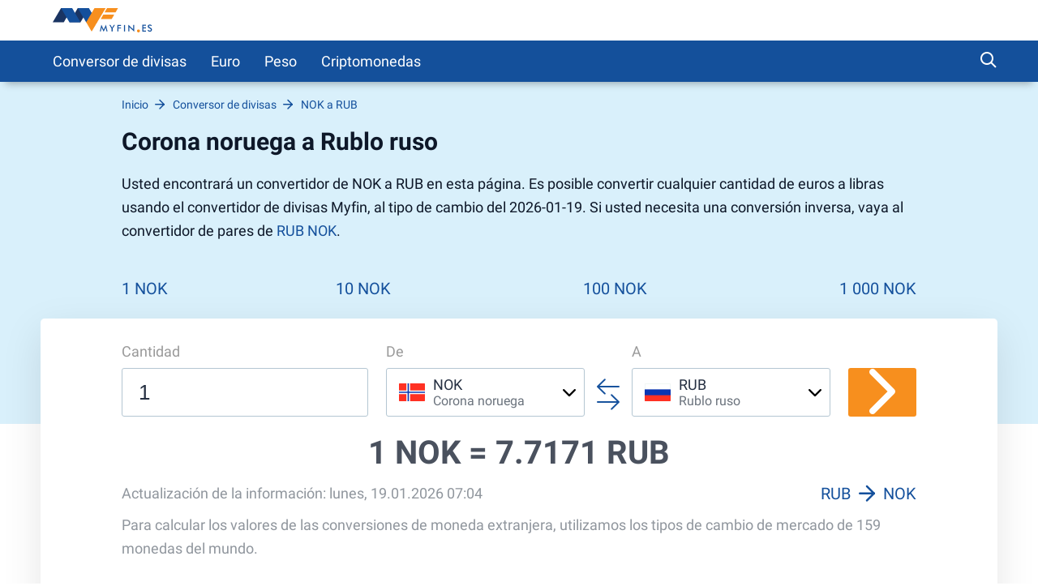

--- FILE ---
content_type: text/html; charset=UTF-8
request_url: https://myfin.es/conversor-de-divisas/nok-rub
body_size: 9662
content:
<!DOCTYPE html><html lang="es"><head><meta charset="UTF-8"/><meta name="viewport" content="width=device-width, initial-scale=1"><meta name="google-adsense-account" content="ca-pub-3143597091423091"><meta name="lang" content="es"/><meta name="format-detection" content="telephone=no"><title>Corona noruega a Rublo - Convertir NOK/RUB en línea con el conversor de divisas</title><link rel="icon" href="/img/favicon/favicon.ico" type="image/x-icon"><link rel="apple-touch-icon-precomposed" href="/img/favicon/apple-touch-icon.png"><link rel="apple-touch-icon" sizes="60x60" href="/img/favicon/apple-touch-icon-60x60.png"><link rel="apple-touch-icon" sizes="76x76" href="/img/favicon/apple-touch-icon-76x76.png"><link rel="apple-touch-icon" sizes="120x120" href="/img/favicon/apple-touch-icon-120x120.png"><link rel="apple-touch-icon" sizes="152x152" href="/img/favicon/apple-touch-icon-152x152.png"><link rel="apple-touch-icon" sizes="180x180" href="/img/favicon/apple-touch-icon-180x180.png"><link rel="icon" type="image/png" href="/img/favicon/android-chrome-192x192.png" sizes="192x192"><link rel="icon" type="image/png" href="/img/favicon/favicon-96x96.png" sizes="96x96"><link rel="icon" type="image/png" href="/img/favicon/favicon-16x16.png" sizes="16x16"><link rel="preload" href="/fonts/roboto-regular-short.woff2"
as="font" crossorigin/><link rel="preload" href="/fonts/roboto-bold-short.woff2"
as="font" crossorigin/><link rel="preload" href="/fonts/icomoon.woff2?7x7x" as="font"
crossorigin/><style>
@font-face {
font-family: roboto-regular;
font-display: swap;
font-weight: normal;
font-style: normal;
src: url(/fonts/roboto-regular-short.woff2) format("woff2"),
url(/fonts/roboto-regular-short.woff) format("woff"),
url(/fonts/roboto-regular-short.ttf) format("truetype");
}
@font-face {
font-family: roboto-bold;
font-display: swap;
font-weight: normal;
font-style: normal;
src: url(/fonts/roboto-bold-short.woff2) format("woff2"),
url(/fonts/roboto-bold-short.woff) format("woff"),
url(/fonts/roboto-bold-short.ttf) format("truetype");
}
@font-face {
font-family: roboto-light;
font-display: swap;
font-weight: normal;
font-style: normal;
src: url(/fonts/roboto-light-short.woff2) format("woff2"),
url(/fonts/roboto-light-short.woff) format("woff"),
url(/fonts/roboto-light-short.ttf) format("truetype");
}
@font-face {
font-family: 'icomoon';
font-display: swap;
font-weight: normal;
font-style: normal;
src: url('/fonts/icomoon.woff2?7x7x') format('woff2'),
url('/fonts/icomoon.woff?7x7x') format('woff'),
url('/fonts/icomoon.ttf?7x7x') format("truetype");
}
html, body {
font-family: roboto-regular, Helvetica, Arial, sans-serif;
line-height: 1.2;
margin: 0;
padding: 0;
border: 0;
font-size: 100%;
vertical-align: baseline;
height: 100%;
-webkit-tap-highlight-color: rgba(0, 0, 0, 0);
}
[class^="icon-"], [class*=" icon-"] {
/* use !important to prevent issues with browser extensions that change fonts */
font-family: "icomoon" !important;
font-style: normal;
font-weight: normal;
font-variant: normal;
text-transform: none;
line-height: 1;
/* Better Font Rendering =========== */
-webkit-font-smoothing: antialiased;
-moz-osx-font-smoothing: grayscale;
}
</style><meta name="description" content="Convierta de Corona noruega a Rublo (NOK/RUB) con el conversor de divisas en línea Myfin ✅. Cuánto vale el Corona noruega en Rublo ruso, compruebe los gráficos 📈 y las tasas históricas." /><meta name="keywords" content="moneda, conversor, NOK, RUB" /><meta property="og:image" content="https://myfin.es/img/logo/logo.es.svg" /><meta property="og:title" content="Corona noruega a Rublo - Convertir NOK/RUB en línea con el conversor de divisas" /><meta property="og:description" content="Convierta de Corona noruega a Rublo (NOK/RUB) con el conversor de divisas en línea Myfin ✅. Cuánto vale el Corona noruega en Rublo ruso, compruebe los gráficos 📈 y las tasas históricas." /><meta property="og:url" content="https://myfin.es/conversor-de-divisas/nok-rub" /><meta property="og:type" content="website" /><link href="https://myfin.es/conversor-de-divisas/nok-rub" rel="canonical"><link href="https://myfin.pt/conversor-moeda/nok-rub" rel="alternate" hreflang="pt-BR"><link href="https://myfin.fr/convertisseur-devise/nok-rub" rel="alternate" hreflang="fr-FR"><link href="https://myfin.uk/currency-converter/nok-rub" rel="alternate" hreflang="en-GB"><link href="https://myfin.es/conversor-de-divisas/nok-rub" rel="alternate" hreflang="es-ES"><link href="/minify/9e31a978153911d3d95cde2b1fc33eb9e6fa347a.css" rel="stylesheet"><meta name="csrf-param" content="_csrf"><meta name="csrf-token" content="wl4G2FeikbWyb0FSdxjiwJXjt-FWQkSNHjSXnq43ud-UOXe1GevL0vU9FREmfNq4oZTxoiQaK8krQf335lXxng=="></head><body><!-- Google Tag Manager --><script>(function(w,d,s,l,i){w[l]=w[l]||[];w[l].push({'gtm.start':
new Date().getTime(),event:'gtm.js'});var f=d.getElementsByTagName(s)[0],
j=d.createElement(s),dl=l!='dataLayer'?'&l='+l:'';j.async=true;j.src=
'https://www.googletagmanager.com/gtm.js?id='+i+dl;f.parentNode.insertBefore(j,f);
})(window,document,'script','dataLayer','GTM-W9FJCLP');</script><!-- End Google Tag Manager --><!-- Google Tag Manager (noscript) --><noscript><iframe src="https://www.googletagmanager.com/ns.html?id=GTM-W9FJCLP"
height="0" width="0" style="display:none;visibility:hidden"></iframe></noscript><!-- End Google Tag Manager (noscript) --><div class="wrapper"><header class="header "><div class="container container--big pt-10 pb-10"><div class="header__inner"><button class="header__logo-back-main_nav" data-main_nav-btnback="" title=""></button><a class="header__logo" href="/"><img src="/img/logo/logo.es.svg" alt="myfin.es"></a><button class="hamburger hidden-lg hidden-md" data-main_nav-btn=""><span></span><span></span><span></span></button></div></div></header><div class="main_nav" id="main_nav"><div class="container container--big"><div class="main_nav__inner"><div class="main_nav___logo"><a href="/"><img src="/img/logo/logo.es.svg" alt="myfin.es"></a></div><ul class="main_nav__list"><li class="main_nav__item "><a class="main_nav__link" href="/conversor-de-divisas">Conversor de divisas</a></li><li class="main_nav__item main_nav__item-sub "><a class="main_nav__link" href="javascript:;">Euro</a><div class="main_nav__sub"><div class="main_nav__sub-inner container container--big"><div class="main_nav__sub-cell main_nav__sub-cell--50"><ul class="main_nav__sub-list main_nav__sub-list--column-2"><li class="main_nav__sub-item "><a class="main_nav__sub-link" href="/conversor-de-divisas/eur-gbp">Euro a Libra</a></li><li class="main_nav__sub-item "><a class="main_nav__sub-link" href="/conversor-de-divisas/eur-usd">Euro a Dólar</a></li><li class="main_nav__sub-item "><a class="main_nav__sub-link" href="/conversor-de-divisas/eur-brl">Euro a Real</a></li><li class="main_nav__sub-item "><a class="main_nav__sub-link" href="/conversor-de-divisas/eur-jpy">Euro a Yen</a></li><li class="main_nav__sub-item "><a class="main_nav__sub-link" href="/conversor-de-divisas/gbp-eur">Libra a Euro</a></li><li class="main_nav__sub-item "><a class="main_nav__sub-link" href="/conversor-de-divisas/usd-eur">Dólar a Euro</a></li><li class="main_nav__sub-item "><a class="main_nav__sub-link" href="/conversor-de-divisas/brl-eur">Real a Euro</a></li><li class="main_nav__sub-item "><a class="main_nav__sub-link" href="/conversor-de-divisas/jpy-eur">Yen a Euro</a></li></ul></div></div></div></li><li class="main_nav__item main_nav__item-sub "><a class="main_nav__link" href="javascript:;">Peso</a><div class="main_nav__sub"><div class="main_nav__sub-inner container container--big"><div class="main_nav__sub-cell main_nav__sub-cell--50"><ul class="main_nav__sub-list main_nav__sub-list--column-2"><li class="main_nav__sub-item "><a class="main_nav__sub-link" href="/conversor-de-divisas/mxn-usd">Peso a Dólar</a></li><li class="main_nav__sub-item "><a class="main_nav__sub-link" href="/conversor-de-divisas/mxn-eur">Peso a Euro</a></li><li class="main_nav__sub-item "><a class="main_nav__sub-link" href="/conversor-de-divisas/mxn-jpy">Peso a Yen</a></li><li class="main_nav__sub-item "><a class="main_nav__sub-link" href="/conversor-de-divisas/mxn-gbp">Peso a Libra</a></li><li class="main_nav__sub-item "><a class="main_nav__sub-link" href="/conversor-de-divisas/usd-mxn">Dólar a Peso</a></li><li class="main_nav__sub-item "><a class="main_nav__sub-link" href="/conversor-de-divisas/eur-mxn">Euro a Peso</a></li><li class="main_nav__sub-item "><a class="main_nav__sub-link" href="/conversor-de-divisas/jpy-mxn">Yen a Peso</a></li><li class="main_nav__sub-item "><a class="main_nav__sub-link" href="/conversor-de-divisas/gbp-mxn">Libra a Peso</a></li></ul></div></div></div></li><li class="main_nav__item main_nav__item-sub "><a class="main_nav__link" href="https://myfin.es/cryptocurrencies">Criptomonedas</a><div class="main_nav__sub"><div class="main_nav__sub-inner container container--big"><div class="main_nav__sub-cell main_nav__sub-cell--50"><ul class="main_nav__sub-list main_nav__sub-list--column-2"><li class="main_nav__sub-item "><a class="main_nav__sub-link" href="/cryptocurrencies/bitcoin">Bitcoin</a></li><li class="main_nav__sub-item "><a class="main_nav__sub-link" href="/cryptocurrencies/ethereum">Ethereum</a></li><li class="main_nav__sub-item "><a class="main_nav__sub-link" href="/cryptocurrencies/tether">Tether</a></li><li class="main_nav__sub-item "><a class="main_nav__sub-link" href="/cryptocurrencies/ripple">Ripple</a></li><li class="main_nav__sub-item "><a class="main_nav__sub-link" href="/cryptocurrencies/dogecoin">Dogecoin</a></li><li class="main_nav__sub-item "><a class="main_nav__sub-link" href="/cryptocurrencies/ethereumclassic">Ethereum Classic</a></li><li class="main_nav__sub-item "><a class="main_nav__sub-link" href="/cryptocurrencies/zcash">ZCash</a></li><li class="main_nav__sub-item "><a class="main_nav__sub-link" href="/cryptocurrencies/dotcoin">Dotcoin (Polkadot)</a></li><li class="main_nav__sub-item "><a class="main_nav__sub-link" href="/cryptocurrencies/eos">EOS</a></li><li class="main_nav__sub-item "><a class="main_nav__sub-link" href="/cryptocurrencies/litecoin">Litecoin</a></li><li class="main_nav__sub-item "><a class="main_nav__sub-link" href="/cryptocurrencies/digitalcash">DigitalCash</a></li><li class="main_nav__sub-item "><a class="main_nav__sub-link" href="/cryptocurrencies/neo">NEO</a></li><li class="main_nav__sub-item "><a class="main_nav__sub-link" href="/cryptocurrencies/stellar">Stellar</a></li><li class="main_nav__sub-item "><a class="main_nav__sub-link" href="/cryptocurrencies/tronix">Tronix</a></li><li class="main_nav__sub-item "><a class="main_nav__sub-link" href="/cryptocurrencies/bitcoincash">Bitcoin Cash / BCC</a></li><li class="main_nav__sub-item "><a class="main_nav__sub-link" href="/cryptocurrencies/monero">Monero</a></li><li class="main_nav__sub-item "><a class="main_nav__sub-link" href="/cryptocurrencies/decentraland">Decentraland</a></li><li class="main_nav__sub-item "><a class="main_nav__sub-link" href="/cryptocurrencies/enjincoin">Enjin Coin</a></li><li class="main_nav__sub-item "><a class="main_nav__sub-link" href="/cryptocurrencies/tezos">Tezos</a></li><li class="main_nav__sub-item "><a class="main_nav__sub-link" href="/cryptocurrencies/digibyte">DigiByte</a></li></ul></div></div></div></li></ul><div class="main_nav__right"><div class="header-search"><button class="header-search__btn js-show-active"><span class="icon-search header-search__icon"></span></button><div class="header-search__fixed"><div class="container header-search__flex"><form class="header-search__form" action="/site/search"><input type="text" name="q" id="search" placeholder="Qué quieres encontrar?" class="header-search__input"></form><div class="close"><span class="close__item close__item--left"></span><span class="close__item close__item--right"></span></div></div></div></div></div></div></div></div><div class="content"><!------------------------- Start page-top --------------------><section class="page-top"><div class="container container--big page-top__wrapper"><!-------------------- Start breadcrumb ------------><div class="breadcrumb-block"><ul class="breadcrumb " itemscope="" itemtype="https://schema.org/BreadcrumbList"><li itemprop='itemListElement' itemscope itemtype='https://schema.org/ListItem' class='breadcrumb__item'><a itemprop='item' class='breadcrumb__link' href='/'><span itemprop='name'>Inicio</span></a><meta itemprop='position' content='1' /></li><li itemprop='itemListElement' itemscope itemtype='https://schema.org/ListItem' class='breadcrumb__item'><a itemprop='item' class='breadcrumb__link' href='https://myfin.es/conversor-de-divisas'><span itemprop='name'>Conversor de divisas</span></a><meta itemprop='position' content='2' /></li><li itemprop='itemListElement' itemscope itemtype='https://schema.org/ListItem' class='breadcrumb__item'><a itemprop='item' class='breadcrumb__link' href='https://myfin.es/conversor-de-divisas/nok-rub#&#128200;'><span itemprop='name'>NOK a RUB <span style="display:none">&#128200;</span></span></a><meta itemprop='position' content='3' /></li></ul></div><!-------------------- Stop breadcrumbs ------------><div class="page-top__title"><div class="page-top__title-inside pt-10"><h1>Corona noruega a Rublo ruso</h1><p class="page-top__text">
Usted encontrará un convertidor de NOK a RUB en esta página. Es posible convertir cualquier cantidad de euros a libras usando el convertidor de divisas Myfin, al tipo de cambio del 2026-01-19. Si usted necesita una conversión inversa, vaya al convertidor de pares de <a href="/conversor-de-divisas/rub-nok">RUB NOK</a>. </p></div></div><div class="minimal-tabs-block"><span class="icon-arrow-left minimal-tabs-block__absolute minimal-tabs-block__icon--left"></span><div data-js="container-limiter"><ul class="minimal-tabs list-reset" role="tablist" data-js="hide-excess-items" data-title-show-more="Más"><li class="minimal-tabs__item "><a class="minimal-tabs__btn" href="/conversor-de-divisas/nok-rub/1">
1 NOK </a></li><li class="minimal-tabs__item "><a class="minimal-tabs__btn" href="/conversor-de-divisas/nok-rub/10">
10 NOK </a></li><li class="minimal-tabs__item "><a class="minimal-tabs__btn" href="/conversor-de-divisas/nok-rub/100">
100 NOK </a></li><li class="minimal-tabs__item "><a class="minimal-tabs__btn" href="/conversor-de-divisas/nok-rub/1000">
1 000 NOK </a></li></ul></div><span class="icon-arrow-right minimal-tabs-block__absolute minimal-tabs-block__icon--right"></span></div></div></section><div class="page-content"><div class="conversion"><div class="container container--big"><div class="conversion__inside"><form class="conversion__form" data-currency-page="/conversor-de-divisas"><div class="conversion__form-row"><div class="conversion__form-cell conversion__first-cell"><span class="conversion__cell-title">Cantidad</span><input type="tel" data-type="number" id="currency_nok" placeholder="1" class="conversion__input" value="1"></div><div class="conversion__second-cell"><div class="conversion__form-cell conversion__form-cell--width"><span class="conversion__cell-title">De</span><div class="select-currency " id="from-currency"><div class="select-currency__wrapp"><div class="close select-currency__close"><span class="close__item close__item--left"></span><span class="close__item close__item--right"></span></div><div class="select-currency-item select-currency__item" data-counter="1" data-js="open-select"><div class="select-currency-item__text" data-val="nok" data-icon-size="32"><div class="select-currency-item__left"><div class="select-currency-item__image nok-32"></div></div><div class="select-currency-item__right"><span class="select-currency-item__text-top">NOK</span><span class="select-currency-item__text-bottom">Corona noruega</span></div><span class="icon-arrow-down select-currency__icon"></span></div><div class="select-currency-item__search active"><span class="icon-search select-currency-item__search-icon"></span><input type="text" placeholder="Introduzca la moneda" class="select-currency-item__search-input"></div></div><!------ Start select-menu ---------><div class="select-menu"><div class="select-menu__wrapp result-menu" data-params="{&quot;top_currency&quot;:[&quot;usd&quot;,&quot;mxn&quot;,&quot;eur&quot;,&quot;jpy&quot;,&quot;gbp&quot;,&quot;cad&quot;],&quot;other_currency&quot;:{&quot;bgn&quot;:&quot;bgn&quot;,&quot;czk&quot;:&quot;czk&quot;,&quot;dkk&quot;:&quot;dkk&quot;,&quot;huf&quot;:&quot;huf&quot;,&quot;pln&quot;:&quot;pln&quot;,&quot;ron&quot;:&quot;ron&quot;,&quot;sek&quot;:&quot;sek&quot;,&quot;chf&quot;:&quot;chf&quot;,&quot;isk&quot;:&quot;isk&quot;,&quot;nok&quot;:&quot;nok&quot;,&quot;hrk&quot;:&quot;hrk&quot;,&quot;rub&quot;:&quot;rub&quot;,&quot;try&quot;:&quot;try&quot;,&quot;aud&quot;:&quot;aud&quot;,&quot;brl&quot;:&quot;brl&quot;,&quot;cny&quot;:&quot;cny&quot;,&quot;hkd&quot;:&quot;hkd&quot;,&quot;idr&quot;:&quot;idr&quot;,&quot;ils&quot;:&quot;ils&quot;,&quot;inr&quot;:&quot;inr&quot;,&quot;krw&quot;:&quot;krw&quot;,&quot;myr&quot;:&quot;myr&quot;,&quot;nzd&quot;:&quot;nzd&quot;,&quot;php&quot;:&quot;php&quot;,&quot;sgd&quot;:&quot;sgd&quot;,&quot;thb&quot;:&quot;thb&quot;,&quot;zar&quot;:&quot;zar&quot;,&quot;aed&quot;:&quot;aed&quot;,&quot;afn&quot;:&quot;afn&quot;,&quot;all&quot;:&quot;all&quot;,&quot;amd&quot;:&quot;amd&quot;,&quot;aoa&quot;:&quot;aoa&quot;,&quot;ars&quot;:&quot;ars&quot;,&quot;awg&quot;:&quot;awg&quot;,&quot;azn&quot;:&quot;azn&quot;,&quot;bam&quot;:&quot;bam&quot;,&quot;bbd&quot;:&quot;bbd&quot;,&quot;bdt&quot;:&quot;bdt&quot;,&quot;bhd&quot;:&quot;bhd&quot;,&quot;bif&quot;:&quot;bif&quot;,&quot;bmd&quot;:&quot;bmd&quot;,&quot;bnd&quot;:&quot;bnd&quot;,&quot;bob&quot;:&quot;bob&quot;,&quot;bsd&quot;:&quot;bsd&quot;,&quot;btn&quot;:&quot;btn&quot;,&quot;bwp&quot;:&quot;bwp&quot;,&quot;byn&quot;:&quot;byn&quot;,&quot;bzd&quot;:&quot;bzd&quot;,&quot;cdf&quot;:&quot;cdf&quot;,&quot;clp&quot;:&quot;clp&quot;,&quot;cop&quot;:&quot;cop&quot;,&quot;crc&quot;:&quot;crc&quot;,&quot;cuc&quot;:&quot;cuc&quot;,&quot;cup&quot;:&quot;cup&quot;,&quot;cve&quot;:&quot;cve&quot;,&quot;djf&quot;:&quot;djf&quot;,&quot;dop&quot;:&quot;dop&quot;,&quot;dzd&quot;:&quot;dzd&quot;,&quot;egp&quot;:&quot;egp&quot;,&quot;ern&quot;:&quot;ern&quot;,&quot;etb&quot;:&quot;etb&quot;,&quot;fkp&quot;:&quot;fkp&quot;,&quot;gel&quot;:&quot;gel&quot;,&quot;ggp&quot;:&quot;ggp&quot;,&quot;ghs&quot;:&quot;ghs&quot;,&quot;gip&quot;:&quot;gip&quot;,&quot;gmd&quot;:&quot;gmd&quot;,&quot;gnf&quot;:&quot;gnf&quot;,&quot;gtq&quot;:&quot;gtq&quot;,&quot;gyd&quot;:&quot;gyd&quot;,&quot;hnl&quot;:&quot;hnl&quot;,&quot;htg&quot;:&quot;htg&quot;,&quot;iqd&quot;:&quot;iqd&quot;,&quot;irr&quot;:&quot;irr&quot;,&quot;jep&quot;:&quot;jep&quot;,&quot;jmd&quot;:&quot;jmd&quot;,&quot;jod&quot;:&quot;jod&quot;,&quot;kes&quot;:&quot;kes&quot;,&quot;kgs&quot;:&quot;kgs&quot;,&quot;khr&quot;:&quot;khr&quot;,&quot;kmf&quot;:&quot;kmf&quot;,&quot;kpw&quot;:&quot;kpw&quot;,&quot;kwd&quot;:&quot;kwd&quot;,&quot;kyd&quot;:&quot;kyd&quot;,&quot;kzt&quot;:&quot;kzt&quot;,&quot;lak&quot;:&quot;lak&quot;,&quot;lbp&quot;:&quot;lbp&quot;,&quot;lkr&quot;:&quot;lkr&quot;,&quot;lrd&quot;:&quot;lrd&quot;,&quot;lsl&quot;:&quot;lsl&quot;,&quot;lyd&quot;:&quot;lyd&quot;,&quot;mad&quot;:&quot;mad&quot;,&quot;mdl&quot;:&quot;mdl&quot;,&quot;mga&quot;:&quot;mga&quot;,&quot;mkd&quot;:&quot;mkd&quot;,&quot;mmk&quot;:&quot;mmk&quot;,&quot;mnt&quot;:&quot;mnt&quot;,&quot;mop&quot;:&quot;mop&quot;,&quot;mur&quot;:&quot;mur&quot;,&quot;mvr&quot;:&quot;mvr&quot;,&quot;mwk&quot;:&quot;mwk&quot;,&quot;mzn&quot;:&quot;mzn&quot;,&quot;nad&quot;:&quot;nad&quot;,&quot;ngn&quot;:&quot;ngn&quot;,&quot;nio&quot;:&quot;nio&quot;,&quot;npr&quot;:&quot;npr&quot;,&quot;omr&quot;:&quot;omr&quot;,&quot;pab&quot;:&quot;pab&quot;,&quot;pen&quot;:&quot;pen&quot;,&quot;pgk&quot;:&quot;pgk&quot;,&quot;pkr&quot;:&quot;pkr&quot;,&quot;pyg&quot;:&quot;pyg&quot;,&quot;qar&quot;:&quot;qar&quot;,&quot;rsd&quot;:&quot;rsd&quot;,&quot;rwf&quot;:&quot;rwf&quot;,&quot;sar&quot;:&quot;sar&quot;,&quot;sbd&quot;:&quot;sbd&quot;,&quot;scr&quot;:&quot;scr&quot;,&quot;sdg&quot;:&quot;sdg&quot;,&quot;shp&quot;:&quot;shp&quot;,&quot;sll&quot;:&quot;sll&quot;,&quot;sos&quot;:&quot;sos&quot;,&quot;srd&quot;:&quot;srd&quot;,&quot;std&quot;:&quot;std&quot;,&quot;syp&quot;:&quot;syp&quot;,&quot;szl&quot;:&quot;szl&quot;,&quot;tjs&quot;:&quot;tjs&quot;,&quot;tmt&quot;:&quot;tmt&quot;,&quot;tnd&quot;:&quot;tnd&quot;,&quot;top&quot;:&quot;top&quot;,&quot;ttd&quot;:&quot;ttd&quot;,&quot;twd&quot;:&quot;twd&quot;,&quot;tzs&quot;:&quot;tzs&quot;,&quot;uah&quot;:&quot;uah&quot;,&quot;ugx&quot;:&quot;ugx&quot;,&quot;uyu&quot;:&quot;uyu&quot;,&quot;uzs&quot;:&quot;uzs&quot;,&quot;vnd&quot;:&quot;vnd&quot;,&quot;vuv&quot;:&quot;vuv&quot;,&quot;wst&quot;:&quot;wst&quot;,&quot;xaf&quot;:&quot;xaf&quot;,&quot;xcd&quot;:&quot;xcd&quot;,&quot;xdr&quot;:&quot;xdr&quot;,&quot;xof&quot;:&quot;xof&quot;,&quot;xpf&quot;:&quot;xpf&quot;,&quot;yer&quot;:&quot;yer&quot;,&quot;zmw&quot;:&quot;zmw&quot;},&quot;icon_size&quot;:32}"></div><div class="select-menu__wrapp hide-menu hide"><span class="select-menu__title">No hay resultados</span></div></div><!------ Stop select-menu ---------></div></div></div><div class="conversion__arrows"><span class="icon-two-arrows conversion__two-arrows"></span></div><div class="conversion__form-cell conversion__form-cell--width"><span class="conversion__cell-title">A</span><div class="select-currency " id="to-currency"><div class="select-currency__wrapp"><div class="close select-currency__close"><span class="close__item close__item--left"></span><span class="close__item close__item--right"></span></div><div class="select-currency-item select-currency__item" data-counter="1" data-js="open-select"><div class="select-currency-item__text" data-val="rub" data-icon-size="32"><div class="select-currency-item__left"><div class="select-currency-item__image rub-32"></div></div><div class="select-currency-item__right"><span class="select-currency-item__text-top">RUB</span><span class="select-currency-item__text-bottom">Rublo ruso</span></div><span class="icon-arrow-down select-currency__icon"></span></div><div class="select-currency-item__search active"><span class="icon-search select-currency-item__search-icon"></span><input type="text" placeholder="Introduzca la moneda" class="select-currency-item__search-input"></div></div><!------ Start select-menu ---------><div class="select-menu"><div class="select-menu__wrapp result-menu" data-params="{&quot;top_currency&quot;:[&quot;usd&quot;,&quot;mxn&quot;,&quot;eur&quot;,&quot;jpy&quot;,&quot;gbp&quot;,&quot;cad&quot;],&quot;other_currency&quot;:{&quot;bgn&quot;:&quot;bgn&quot;,&quot;czk&quot;:&quot;czk&quot;,&quot;dkk&quot;:&quot;dkk&quot;,&quot;huf&quot;:&quot;huf&quot;,&quot;pln&quot;:&quot;pln&quot;,&quot;ron&quot;:&quot;ron&quot;,&quot;sek&quot;:&quot;sek&quot;,&quot;chf&quot;:&quot;chf&quot;,&quot;isk&quot;:&quot;isk&quot;,&quot;nok&quot;:&quot;nok&quot;,&quot;hrk&quot;:&quot;hrk&quot;,&quot;rub&quot;:&quot;rub&quot;,&quot;try&quot;:&quot;try&quot;,&quot;aud&quot;:&quot;aud&quot;,&quot;brl&quot;:&quot;brl&quot;,&quot;cny&quot;:&quot;cny&quot;,&quot;hkd&quot;:&quot;hkd&quot;,&quot;idr&quot;:&quot;idr&quot;,&quot;ils&quot;:&quot;ils&quot;,&quot;inr&quot;:&quot;inr&quot;,&quot;krw&quot;:&quot;krw&quot;,&quot;myr&quot;:&quot;myr&quot;,&quot;nzd&quot;:&quot;nzd&quot;,&quot;php&quot;:&quot;php&quot;,&quot;sgd&quot;:&quot;sgd&quot;,&quot;thb&quot;:&quot;thb&quot;,&quot;zar&quot;:&quot;zar&quot;,&quot;aed&quot;:&quot;aed&quot;,&quot;afn&quot;:&quot;afn&quot;,&quot;all&quot;:&quot;all&quot;,&quot;amd&quot;:&quot;amd&quot;,&quot;aoa&quot;:&quot;aoa&quot;,&quot;ars&quot;:&quot;ars&quot;,&quot;awg&quot;:&quot;awg&quot;,&quot;azn&quot;:&quot;azn&quot;,&quot;bam&quot;:&quot;bam&quot;,&quot;bbd&quot;:&quot;bbd&quot;,&quot;bdt&quot;:&quot;bdt&quot;,&quot;bhd&quot;:&quot;bhd&quot;,&quot;bif&quot;:&quot;bif&quot;,&quot;bmd&quot;:&quot;bmd&quot;,&quot;bnd&quot;:&quot;bnd&quot;,&quot;bob&quot;:&quot;bob&quot;,&quot;bsd&quot;:&quot;bsd&quot;,&quot;btn&quot;:&quot;btn&quot;,&quot;bwp&quot;:&quot;bwp&quot;,&quot;byn&quot;:&quot;byn&quot;,&quot;bzd&quot;:&quot;bzd&quot;,&quot;cdf&quot;:&quot;cdf&quot;,&quot;clp&quot;:&quot;clp&quot;,&quot;cop&quot;:&quot;cop&quot;,&quot;crc&quot;:&quot;crc&quot;,&quot;cuc&quot;:&quot;cuc&quot;,&quot;cup&quot;:&quot;cup&quot;,&quot;cve&quot;:&quot;cve&quot;,&quot;djf&quot;:&quot;djf&quot;,&quot;dop&quot;:&quot;dop&quot;,&quot;dzd&quot;:&quot;dzd&quot;,&quot;egp&quot;:&quot;egp&quot;,&quot;ern&quot;:&quot;ern&quot;,&quot;etb&quot;:&quot;etb&quot;,&quot;fkp&quot;:&quot;fkp&quot;,&quot;gel&quot;:&quot;gel&quot;,&quot;ggp&quot;:&quot;ggp&quot;,&quot;ghs&quot;:&quot;ghs&quot;,&quot;gip&quot;:&quot;gip&quot;,&quot;gmd&quot;:&quot;gmd&quot;,&quot;gnf&quot;:&quot;gnf&quot;,&quot;gtq&quot;:&quot;gtq&quot;,&quot;gyd&quot;:&quot;gyd&quot;,&quot;hnl&quot;:&quot;hnl&quot;,&quot;htg&quot;:&quot;htg&quot;,&quot;iqd&quot;:&quot;iqd&quot;,&quot;irr&quot;:&quot;irr&quot;,&quot;jep&quot;:&quot;jep&quot;,&quot;jmd&quot;:&quot;jmd&quot;,&quot;jod&quot;:&quot;jod&quot;,&quot;kes&quot;:&quot;kes&quot;,&quot;kgs&quot;:&quot;kgs&quot;,&quot;khr&quot;:&quot;khr&quot;,&quot;kmf&quot;:&quot;kmf&quot;,&quot;kpw&quot;:&quot;kpw&quot;,&quot;kwd&quot;:&quot;kwd&quot;,&quot;kyd&quot;:&quot;kyd&quot;,&quot;kzt&quot;:&quot;kzt&quot;,&quot;lak&quot;:&quot;lak&quot;,&quot;lbp&quot;:&quot;lbp&quot;,&quot;lkr&quot;:&quot;lkr&quot;,&quot;lrd&quot;:&quot;lrd&quot;,&quot;lsl&quot;:&quot;lsl&quot;,&quot;lyd&quot;:&quot;lyd&quot;,&quot;mad&quot;:&quot;mad&quot;,&quot;mdl&quot;:&quot;mdl&quot;,&quot;mga&quot;:&quot;mga&quot;,&quot;mkd&quot;:&quot;mkd&quot;,&quot;mmk&quot;:&quot;mmk&quot;,&quot;mnt&quot;:&quot;mnt&quot;,&quot;mop&quot;:&quot;mop&quot;,&quot;mur&quot;:&quot;mur&quot;,&quot;mvr&quot;:&quot;mvr&quot;,&quot;mwk&quot;:&quot;mwk&quot;,&quot;mzn&quot;:&quot;mzn&quot;,&quot;nad&quot;:&quot;nad&quot;,&quot;ngn&quot;:&quot;ngn&quot;,&quot;nio&quot;:&quot;nio&quot;,&quot;npr&quot;:&quot;npr&quot;,&quot;omr&quot;:&quot;omr&quot;,&quot;pab&quot;:&quot;pab&quot;,&quot;pen&quot;:&quot;pen&quot;,&quot;pgk&quot;:&quot;pgk&quot;,&quot;pkr&quot;:&quot;pkr&quot;,&quot;pyg&quot;:&quot;pyg&quot;,&quot;qar&quot;:&quot;qar&quot;,&quot;rsd&quot;:&quot;rsd&quot;,&quot;rwf&quot;:&quot;rwf&quot;,&quot;sar&quot;:&quot;sar&quot;,&quot;sbd&quot;:&quot;sbd&quot;,&quot;scr&quot;:&quot;scr&quot;,&quot;sdg&quot;:&quot;sdg&quot;,&quot;shp&quot;:&quot;shp&quot;,&quot;sll&quot;:&quot;sll&quot;,&quot;sos&quot;:&quot;sos&quot;,&quot;srd&quot;:&quot;srd&quot;,&quot;std&quot;:&quot;std&quot;,&quot;syp&quot;:&quot;syp&quot;,&quot;szl&quot;:&quot;szl&quot;,&quot;tjs&quot;:&quot;tjs&quot;,&quot;tmt&quot;:&quot;tmt&quot;,&quot;tnd&quot;:&quot;tnd&quot;,&quot;top&quot;:&quot;top&quot;,&quot;ttd&quot;:&quot;ttd&quot;,&quot;twd&quot;:&quot;twd&quot;,&quot;tzs&quot;:&quot;tzs&quot;,&quot;uah&quot;:&quot;uah&quot;,&quot;ugx&quot;:&quot;ugx&quot;,&quot;uyu&quot;:&quot;uyu&quot;,&quot;uzs&quot;:&quot;uzs&quot;,&quot;vnd&quot;:&quot;vnd&quot;,&quot;vuv&quot;:&quot;vuv&quot;,&quot;wst&quot;:&quot;wst&quot;,&quot;xaf&quot;:&quot;xaf&quot;,&quot;xcd&quot;:&quot;xcd&quot;,&quot;xdr&quot;:&quot;xdr&quot;,&quot;xof&quot;:&quot;xof&quot;,&quot;xpf&quot;:&quot;xpf&quot;,&quot;yer&quot;:&quot;yer&quot;,&quot;zmw&quot;:&quot;zmw&quot;},&quot;icon_size&quot;:32}"></div><div class="select-menu__wrapp hide-menu hide"><span class="select-menu__title">No hay resultados</span></div></div><!------ Stop select-menu ---------></div></div></div></div><div class="conversion__third-cell"><button class="conversion__btn"><span class="icon-arrow-right conversion__btn-icon"></span></button></div></div></form><div class="conversion__value"><span class="conversion__value-text"><h2><span>1 NOK =</span><span> 7.7171 RUB</span></h2></span><!-- myfin.es responsive --><ins class="adsbygoogle"
style="display:block"
data-ad-client="ca-pub-3143597091423091"
data-ad-slot="8768683288"
data-ad-format="auto"
data-full-width-responsive="true"></ins><script>
function addAdvClasses() {
(adsbygoogle = window.adsbygoogle || []).push({})
}
document.addEventListener('defferLoadingEnd', addAdvClasses)
</script></div><div class="conversion__links conversion__links--mob"><div class="conversion__links-left"><span class="conversion__info-date">Actualización de la información: lunes, 19.01.2026 07:04</span></div><div class="conversion__links-right conversion__links-right--mob"><a href="/conversor-de-divisas/rub-nok" class="conversion__link conversion__link--width">RUB <span class="icon-arrow-right-long conversion__link-icon"></span> NOK</a></div></div><p class="conversion__text pt-10">Para calcular los valores de las conversiones de moneda extranjera, utilizamos los tipos de cambio de mercado de 159 monedas del mundo.</p><div class="conversion__about-currency-block about-currency-block" data-js="show-parent"><div class="about-currency conversion__about-currency"><div class="about-currency__title"><div class="about-currency__name"><span class="about-currency__name--black">NOK</span><span class="about-currency__name--grey">Corona noruega</span></div><div class="about-currency__title-img nok-50"></div></div><ul class="about-currency__list"><li class="about-currency__item"><div class="about-currency__text">País de circulación: <span
class="about-currency__text--black">Noruega</span></div></li><li class="about-currency__item"><div class="about-currency__text">Código de moneda, símbolo, símbolo: <span class="about-currency__text--black">ISK, Kr</span></div></li><li class="about-currency__item"><div class="about-currency__text">Denominaciones de las monedas en circulación:
<span class="about-currency__text--black">1, 5, 10, 50, 100 krona</span></div></li><li class="about-currency__item"><div class="about-currency__text">Denominaciones de los billetes en circulación:
<span class="about-currency__text--black">500, 1000, 2000, 5000, 10,000 krona</span></div></li><li class="about-currency__item about-currency__item--column"><div class="about-currency__text">Historia:</div><p class="about-currency__item-right-text">La corona noruega (símbolo: kr, código: NOK, número 578) es la moneda nacional de Noruega, válida en el país desde el año 1874 cuando reemplazó al daler noruego. Aunque nominalmente la corona se subdivide en 100 øres, las denominaciones de las monedas de menos de una corona se han dejado de utilizar y el øre sólo existe electrónicamente desde 2012. El diseño de los billetes lleva adornos tradicionales escandinavos que representan barcos, faros, olas de mar, bacalao.</p><p class="hidden" data-js="hidden">El tipo de cambio varía según los precios del petróleo y otros factores económicos. El índice medio de inflación es bajo, por ejemplo, en el otoño de 2019 era sólo del 1,8%. Entre 2017 y 2019, todos los billetes antiguos fueron reemplazados en el país y pueden ser cambiados en los bancos hasta 2028.</p><a href="#" class="about-currency__link" data-js="show-all" data-text-show-more="Más" data-text-hide="esconder">Más</a></li></ul></div><div class="about-currency conversion__about-currency"><div class="about-currency__title"><div class="about-currency__name"><span class="about-currency__name--black">RUB</span><span class="about-currency__name--grey">Rublo ruso</span></div><div class="about-currency__title-img rub-50"></div></div><ul class="about-currency__list"><li class="about-currency__item"><div class="about-currency__text">País de circulación: <span
class="about-currency__text--black">Rusia, Abjasia, Osetia del Sur, República de Crimea</span></div></li><li class="about-currency__item"><div class="about-currency__text">Código de moneda, símbolo, símbolo: <span class="about-currency__text--black">RUB, ₽</span></div></li><li class="about-currency__item"><div class="about-currency__text">Denominaciones de las monedas en circulación:
<span class="about-currency__text--black">1₽, 2₽, 5₽, 10₽</span></div></li><li class="about-currency__item"><div class="about-currency__text">Denominaciones de los billetes en circulación:
<span class="about-currency__text--black">50₽, 100₽, 200₽, 500₽, 1,000₽, 2,000₽, 5,000₽</span></div></li><li class="about-currency__item about-currency__item--column"><div class="about-currency__text">Historia:</div><p class="about-currency__item-right-text">El rublo ruso (símbolo ₽, código: RUB, número 643) es la moneda nacional de la Federación de Rusia, que ha sustituido al rublo soviético. El nombre se utiliza desde el siglo XIII. El rublo es la segunda moneda más antigua del mundo después de la libra esterlina.</p><p class="hidden" data-js="hidden">Debido a la denominación de 1998 el rublo ha perdido su valor y fue cambiado a una tasa de 1000 rublos por uno nuevo, los billetes han obtenido nuevas características de protección. Un rublo se divide en 100 kopeks. Los billetes representan monumentos históricos y culturales de las ciudades de Rusia. El billete de 2000 rublos lleva una imagen de Vladivostok, que para muchos es una referencia a la canción "Vladivostok 2000".</p><a href="#" class="about-currency__link" data-js="show-all" data-text-show-more="Más" data-text-hide="esconder">Más</a></li></ul></div></div></div></div></div><section class="popular-values padding-block"><div class="container"><h2>Cantidades populares</h2><div class="popular-values__inside value-tabs" data-tab="tab-parent"><ul class="value-tabs__nav"><li class="value-tabs__nav-item"><a href="#NOK" class="value-tabs__nav-link border-bottom active" data-tab="tab-link"><span class="value-tabs__link-text">Corona noruega</span><span class="value-tabs__link-text">Rublo ruso</span></a></li><li class="value-tabs__nav-item"><a href="#RUB" class="value-tabs__nav-link border-bottom " data-tab="tab-link"><span class="value-tabs__link-text">Rublo ruso</span><span class="value-tabs__link-text">Corona noruega</span></a></li></ul><div class="value-tabs__content"><div id="NOK" class="value-tabs__content-item table-tabs active" data-tab="tab-item"><div class="table-tabs__row"><div class="table-tabs__row-left"><a href="/conversor-de-divisas/nok-rub/1">
1 NOK </a></div><div class="table-tabs__row-right">
7.7171 RUB </div></div><div class="table-tabs__row"><div class="table-tabs__row-left"><a href="/conversor-de-divisas/nok-rub/10">
10 NOK </a></div><div class="table-tabs__row-right">
77.1712 RUB </div></div><div class="table-tabs__row"><div class="table-tabs__row-left"><a href="/conversor-de-divisas/nok-rub/100">
100 NOK </a></div><div class="table-tabs__row-right">
771.712 RUB </div></div><div class="table-tabs__row"><div class="table-tabs__row-left">
200 NOK </div><div class="table-tabs__row-right">
1 543.42 RUB </div></div><div class="table-tabs__row"><div class="table-tabs__row-left">
300 NOK </div><div class="table-tabs__row-right">
2 315.14 RUB </div></div><div class="table-tabs__row"><div class="table-tabs__row-left">
400 NOK </div><div class="table-tabs__row-right">
3 086.85 RUB </div></div><div class="table-tabs__row"><div class="table-tabs__row-left">
500 NOK </div><div class="table-tabs__row-right">
3 858.56 RUB </div></div><div class="table-tabs__row"><div class="table-tabs__row-left"><a href="/conversor-de-divisas/nok-rub/1000">
1 000 NOK </a></div><div class="table-tabs__row-right">
7 717.12 RUB </div></div><div class="table-tabs__row"><div class="table-tabs__row-left">
5 000 NOK </div><div class="table-tabs__row-right">
38 585.59 RUB </div></div><div class="table-tabs__row"><div class="table-tabs__row-left">
10 000 NOK </div><div class="table-tabs__row-right">
77 171.17 RUB </div></div><div class="table-tabs__row"><div class="table-tabs__row-left">
100 000 NOK </div><div class="table-tabs__row-right">
771 711.75 RUB </div></div><div class="table-tabs__row"><div class="table-tabs__row-left">
1 000 000 NOK </div><div class="table-tabs__row-right">
7 717 117.47 RUB </div></div></div><div id="RUB" class="value-tabs__content-item table-tabs " data-tab="tab-item"><div class="table-tabs__row"><div class="table-tabs__row-left"><a href="/conversor-de-divisas/rub-nok/1">
1 RUB </a></div><div class="table-tabs__row-right">
0.1296 NOK </div></div><div class="table-tabs__row"><div class="table-tabs__row-left"><a href="/conversor-de-divisas/rub-nok/10">
10 RUB </a></div><div class="table-tabs__row-right">
1.2958 NOK </div></div><div class="table-tabs__row"><div class="table-tabs__row-left"><a href="/conversor-de-divisas/rub-nok/100">
100 RUB </a></div><div class="table-tabs__row-right">
12.9582 NOK </div></div><div class="table-tabs__row"><div class="table-tabs__row-left">
200 RUB </div><div class="table-tabs__row-right">
25.9164 NOK </div></div><div class="table-tabs__row"><div class="table-tabs__row-left">
300 RUB </div><div class="table-tabs__row-right">
38.8746 NOK </div></div><div class="table-tabs__row"><div class="table-tabs__row-left">
400 RUB </div><div class="table-tabs__row-right">
51.8328 NOK </div></div><div class="table-tabs__row"><div class="table-tabs__row-left">
500 RUB </div><div class="table-tabs__row-right">
64.791 NOK </div></div><div class="table-tabs__row"><div class="table-tabs__row-left"><a href="/conversor-de-divisas/rub-nok/1000">
1 000 RUB </a></div><div class="table-tabs__row-right">
129.582 NOK </div></div><div class="table-tabs__row"><div class="table-tabs__row-left">
5 000 RUB </div><div class="table-tabs__row-right">
647.91 NOK </div></div><div class="table-tabs__row"><div class="table-tabs__row-left">
10 000 RUB </div><div class="table-tabs__row-right">
1 295.82 NOK </div></div><div class="table-tabs__row"><div class="table-tabs__row-left">
100 000 RUB </div><div class="table-tabs__row-right">
12 958.21 NOK </div></div><div class="table-tabs__row"><div class="table-tabs__row-left">
1 000 000 RUB </div><div class="table-tabs__row-right">
129 582.06 NOK </div></div></div></div></div></div></section><div class="padding-block"><div class="container"><h2>Datos históricos del tipo de cambio entre el 1 Corona noruega y el Rublo ruso</h2></div><div class="container container--big"><div class="table-blue"><div class="table-blue__row table-blue__row-title"><div class="table-blue__cell table-blue__cell-title">
Fecha </div><div class="table-blue__cell table-blue__cell-title">
NOK </div><div class="table-blue__cell table-blue__cell-title">
RUB </div><div class="table-blue__cell table-blue__cell-title">
Cambiar </div></div><div class="table-blue__row light-blue"><div class="table-blue__cell table-blue__cell--first"><span class="table-blue__span">
Lunes </span>
19.01.2026 </div><div class="table-blue__cell table-blue__cell--second">
1 NOK </div><div class="table-blue__cell table-blue__cell--third">
7.717117 RUB </div><div class="table-blue__cell table-blue__cell--four"><span class="table-blue__minus">
-0.004042 </span></div></div><div class="table-blue__row "><div class="table-blue__cell table-blue__cell--first"><span class="table-blue__span">
Domingo </span>
18.01.2026 </div><div class="table-blue__cell table-blue__cell--second">
1 NOK </div><div class="table-blue__cell table-blue__cell--third">
7.72116 RUB </div><div class="table-blue__cell table-blue__cell--four"><span class="table-blue__plus">
0.005206 </span></div></div><div class="table-blue__row light-blue"><div class="table-blue__cell table-blue__cell--first"><span class="table-blue__span">
Sábado </span>
17.01.2026 </div><div class="table-blue__cell table-blue__cell--second">
1 NOK </div><div class="table-blue__cell table-blue__cell--third">
7.715954 RUB </div><div class="table-blue__cell table-blue__cell--four"><span class="table-blue__plus">
0.011857 </span></div></div><div class="table-blue__row "><div class="table-blue__cell table-blue__cell--first"><span class="table-blue__span">
Viernes </span>
16.01.2026 </div><div class="table-blue__cell table-blue__cell--second">
1 NOK </div><div class="table-blue__cell table-blue__cell--third">
7.704097 RUB </div><div class="table-blue__cell table-blue__cell--four"><span class="table-blue__minus">
-0.031349 </span></div></div><div class="table-blue__row light-blue"><div class="table-blue__cell table-blue__cell--first"><span class="table-blue__span">
Jueves </span>
15.01.2026 </div><div class="table-blue__cell table-blue__cell--second">
1 NOK </div><div class="table-blue__cell table-blue__cell--third">
7.735446 RUB </div><div class="table-blue__cell table-blue__cell--four"><span class="table-blue__minus">
-0.069802 </span></div></div><div class="table-blue__row "><div class="table-blue__cell table-blue__cell--first"><span class="table-blue__span">
Miércoles </span>
14.01.2026 </div><div class="table-blue__cell table-blue__cell--second">
1 NOK </div><div class="table-blue__cell table-blue__cell--third">
7.805248 RUB </div><div class="table-blue__cell table-blue__cell--four"><span class="table-blue__minus">
-0.002729 </span></div></div><div class="table-blue__row light-blue"><div class="table-blue__cell table-blue__cell--first"><span class="table-blue__span">
Martes </span>
13.01.2026 </div><div class="table-blue__cell table-blue__cell--second">
1 NOK </div><div class="table-blue__cell table-blue__cell--third">
7.807978 RUB </div><div class="table-blue__cell table-blue__cell--four"><span class="">
- </span></div></div></div></div></div><div class="padding-block"><div class="container"><h2>Gráfico de 1 NOK a RUB
</h2><div class="chart-rate" data-tab="tab-parent"><ul class="chart-rate__nav"><li class="chart-rate__nav-item"><a href="#month" class="chart-rate__nav-link active" data-val="30">Mes</a></li><li class="chart-rate__nav-item"><a href="#six-months" class="chart-rate__nav-link" data-val="180" >6 meses</a></li><li class="chart-rate__nav-item"><a href="#one-year" class="chart-rate__nav-link" data-val="360">1 año</a></li><li class="chart-rate__nav-item"><a href="#three-years" class="chart-rate__nav-link" data-val="0">Por todo el tiempo</a></li></ul><div class="chart-rate__content"><div id="month" class="chart-rate__content-item active" data-tab="tab-item"><div id="chart-month" class="chart chart-lol"></div></div></div></div></div></div><div class="conversion-links padding-block"><div class="container"><h2>Otros pares de conversión populares</h2><div class="conversion-links__inside"><div class="conversion-links__item"><a href="/conversor-de-divisas/nok-usd" class="conversion-links__link"><span class="conversion-links__text-bold"> NOK </span>
(Corona noruega)
<span class="icon-arrow-right conversion-links__icon"></span><span class="conversion-links__text-bold">USD </span>
(Dólar)
</a><a href="/conversor-de-divisas/nok-jpy" class="conversion-links__link"><span class="conversion-links__text-bold"> NOK </span>
(Corona noruega)
<span class="icon-arrow-right conversion-links__icon"></span><span class="conversion-links__text-bold">JPY </span>
(Yen)
</a><a href="/conversor-de-divisas/nok-bgn" class="conversion-links__link"><span class="conversion-links__text-bold"> NOK </span>
(Corona noruega)
<span class="icon-arrow-right conversion-links__icon"></span><span class="conversion-links__text-bold">BGN </span>
(Lev)
</a></div><div class="conversion-links__item"><a href="/conversor-de-divisas/nok-czk" class="conversion-links__link"><span class="conversion-links__text-bold"> NOK </span>
(Corona noruega)
<span class="icon-arrow-right conversion-links__icon"></span><span class="conversion-links__text-bold">CZK </span>
(Corona)
</a><a href="/conversor-de-divisas/nok-dkk" class="conversion-links__link"><span class="conversion-links__text-bold"> NOK </span>
(Corona noruega)
<span class="icon-arrow-right conversion-links__icon"></span><span class="conversion-links__text-bold">DKK </span>
(Corona)
</a><a href="/conversor-de-divisas/nok-gbp" class="conversion-links__link"><span class="conversion-links__text-bold"> NOK </span>
(Corona noruega)
<span class="icon-arrow-right conversion-links__icon"></span><span class="conversion-links__text-bold">GBP </span>
(Libra)
</a></div><div class="conversion-links__item"><a href="/conversor-de-divisas/nok-huf" class="conversion-links__link"><span class="conversion-links__text-bold"> NOK </span>
(Corona noruega)
<span class="icon-arrow-right conversion-links__icon"></span><span class="conversion-links__text-bold">HUF </span>
(Forinto)
</a><a href="/conversor-de-divisas/nok-pln" class="conversion-links__link"><span class="conversion-links__text-bold"> NOK </span>
(Corona noruega)
<span class="icon-arrow-right conversion-links__icon"></span><span class="conversion-links__text-bold">PLN </span>
(Złoty)
</a><a href="/conversor-de-divisas/nok-ron" class="conversion-links__link"><span class="conversion-links__text-bold"> NOK </span>
(Corona noruega)
<span class="icon-arrow-right conversion-links__icon"></span><span class="conversion-links__text-bold">RON </span>
(Leu)
</a></div><div class="conversion-links__item"><a href="/conversor-de-divisas/nok-sek" class="conversion-links__link"><span class="conversion-links__text-bold"> NOK </span>
(Corona noruega)
<span class="icon-arrow-right conversion-links__icon"></span><span class="conversion-links__text-bold">SEK </span>
(Corona )
</a><a href="/conversor-de-divisas/nok-chf" class="conversion-links__link"><span class="conversion-links__text-bold"> NOK </span>
(Corona noruega)
<span class="icon-arrow-right conversion-links__icon"></span><span class="conversion-links__text-bold">CHF </span>
(Franco)
</a><a href="/conversor-de-divisas/nok-isk" class="conversion-links__link"><span class="conversion-links__text-bold"> NOK </span>
(Corona noruega)
<span class="icon-arrow-right conversion-links__icon"></span><span class="conversion-links__text-bold">ISK </span>
(Corona islandesa)
</a></div><div class="conversion-links__item"><a href="/conversor-de-divisas/nok-hrk" class="conversion-links__link"><span class="conversion-links__text-bold"> NOK </span>
(Corona noruega)
<span class="icon-arrow-right conversion-links__icon"></span><span class="conversion-links__text-bold">HRK </span>
(Kuna)
</a><a href="/conversor-de-divisas/nok-try" class="conversion-links__link"><span class="conversion-links__text-bold"> NOK </span>
(Corona noruega)
<span class="icon-arrow-right conversion-links__icon"></span><span class="conversion-links__text-bold">TRY </span>
(Lira)
</a><a href="/conversor-de-divisas/nok-aud" class="conversion-links__link"><span class="conversion-links__text-bold"> NOK </span>
(Corona noruega)
<span class="icon-arrow-right conversion-links__icon"></span><span class="conversion-links__text-bold">AUD </span>
(Dólar australiano)
</a></div><div class="conversion-links__item"><a href="/conversor-de-divisas/nok-brl" class="conversion-links__link"><span class="conversion-links__text-bold"> NOK </span>
(Corona noruega)
<span class="icon-arrow-right conversion-links__icon"></span><span class="conversion-links__text-bold">BRL </span>
(Real)
</a><a href="/conversor-de-divisas/nok-cad" class="conversion-links__link"><span class="conversion-links__text-bold"> NOK </span>
(Corona noruega)
<span class="icon-arrow-right conversion-links__icon"></span><span class="conversion-links__text-bold">CAD </span>
(Dólar canadiense)
</a><a href="/conversor-de-divisas/nok-cny" class="conversion-links__link"><span class="conversion-links__text-bold"> NOK </span>
(Corona noruega)
<span class="icon-arrow-right conversion-links__icon"></span><span class="conversion-links__text-bold">CNY </span>
(Yuan)
</a></div><div class="conversion-links__item"><a href="/conversor-de-divisas/nok-hkd" class="conversion-links__link"><span class="conversion-links__text-bold"> NOK </span>
(Corona noruega)
<span class="icon-arrow-right conversion-links__icon"></span><span class="conversion-links__text-bold">HKD </span>
(Dólar de Hong Kong)
</a><a href="/conversor-de-divisas/nok-idr" class="conversion-links__link"><span class="conversion-links__text-bold"> NOK </span>
(Corona noruega)
<span class="icon-arrow-right conversion-links__icon"></span><span class="conversion-links__text-bold">IDR </span>
(Rupia)
</a><a href="/conversor-de-divisas/nok-ils" class="conversion-links__link"><span class="conversion-links__text-bold"> NOK </span>
(Corona noruega)
<span class="icon-arrow-right conversion-links__icon"></span><span class="conversion-links__text-bold">ILS </span>
(Séquel)
</a></div><div class="conversion-links__item"><a href="/conversor-de-divisas/nok-inr" class="conversion-links__link"><span class="conversion-links__text-bold"> NOK </span>
(Corona noruega)
<span class="icon-arrow-right conversion-links__icon"></span><span class="conversion-links__text-bold">INR </span>
(Rupia)
</a><a href="/conversor-de-divisas/nok-krw" class="conversion-links__link"><span class="conversion-links__text-bold"> NOK </span>
(Corona noruega)
<span class="icon-arrow-right conversion-links__icon"></span><span class="conversion-links__text-bold">KRW </span>
(Won)
</a><a href="/conversor-de-divisas/nok-mxn" class="conversion-links__link"><span class="conversion-links__text-bold"> NOK </span>
(Corona noruega)
<span class="icon-arrow-right conversion-links__icon"></span><span class="conversion-links__text-bold">MXN </span>
(Peso)
</a></div><div class="conversion-links__item"><a href="/conversor-de-divisas/nok-myr" class="conversion-links__link"><span class="conversion-links__text-bold"> NOK </span>
(Corona noruega)
<span class="icon-arrow-right conversion-links__icon"></span><span class="conversion-links__text-bold">MYR </span>
(Ringgit)
</a><a href="/conversor-de-divisas/nok-nzd" class="conversion-links__link"><span class="conversion-links__text-bold"> NOK </span>
(Corona noruega)
<span class="icon-arrow-right conversion-links__icon"></span><span class="conversion-links__text-bold">NZD </span>
(Dólar neozelandés)
</a><a href="/conversor-de-divisas/nok-php" class="conversion-links__link"><span class="conversion-links__text-bold"> NOK </span>
(Corona noruega)
<span class="icon-arrow-right conversion-links__icon"></span><span class="conversion-links__text-bold">PHP </span>
(Peso filipino)
</a></div><div class="conversion-links__item"><a href="/conversor-de-divisas/nok-sgd" class="conversion-links__link"><span class="conversion-links__text-bold"> NOK </span>
(Corona noruega)
<span class="icon-arrow-right conversion-links__icon"></span><span class="conversion-links__text-bold">SGD </span>
(Dólar de Singapur)
</a><a href="/conversor-de-divisas/nok-thb" class="conversion-links__link"><span class="conversion-links__text-bold"> NOK </span>
(Corona noruega)
<span class="icon-arrow-right conversion-links__icon"></span><span class="conversion-links__text-bold">THB </span>
(Baht)
</a><a href="/conversor-de-divisas/nok-zar" class="conversion-links__link"><span class="conversion-links__text-bold"> NOK </span>
(Corona noruega)
<span class="icon-arrow-right conversion-links__icon"></span><span class="conversion-links__text-bold">ZAR </span>
(Rand sudafricano)
</a></div><div class="conversion-links__item"><a href="/conversor-de-divisas/nok-eur" class="conversion-links__link"><span class="conversion-links__text-bold"> NOK </span>
(Corona noruega)
<span class="icon-arrow-right conversion-links__icon"></span><span class="conversion-links__text-bold">EUR </span>
(Euro)
</a><a href="/conversor-de-divisas/nok-ars" class="conversion-links__link"><span class="conversion-links__text-bold"> NOK </span>
(Corona noruega)
<span class="icon-arrow-right conversion-links__icon"></span><span class="conversion-links__text-bold">ARS </span>
(Peso argentino)
</a><a href="/conversor-de-divisas/nok-bbd" class="conversion-links__link"><span class="conversion-links__text-bold"> NOK </span>
(Corona noruega)
<span class="icon-arrow-right conversion-links__icon"></span><span class="conversion-links__text-bold">BBD </span>
(Dólar de Barbados o Baja )
</a></div><div class="conversion-links__item"><a href="/conversor-de-divisas/nok-jmd" class="conversion-links__link"><span class="conversion-links__text-bold"> NOK </span>
(Corona noruega)
<span class="icon-arrow-right conversion-links__icon"></span><span class="conversion-links__text-bold">JMD </span>
(Dólar jamaiquino)
</a><a href="/conversor-de-divisas/nok-mad" class="conversion-links__link"><span class="conversion-links__text-bold"> NOK </span>
(Corona noruega)
<span class="icon-arrow-right conversion-links__icon"></span><span class="conversion-links__text-bold">MAD </span>
(Dírham marroquí)
</a><a href="/conversor-de-divisas/nok-ngn" class="conversion-links__link"><span class="conversion-links__text-bold"> NOK </span>
(Corona noruega)
<span class="icon-arrow-right conversion-links__icon"></span><span class="conversion-links__text-bold">NGN </span>
(Naira)
</a></div><div class="conversion-links__item"><a href="/conversor-de-divisas/nok-pab" class="conversion-links__link"><span class="conversion-links__text-bold"> NOK </span>
(Corona noruega)
<span class="icon-arrow-right conversion-links__icon"></span><span class="conversion-links__text-bold">PAB </span>
(Balboa)
</a><a href="/conversor-de-divisas/nok-pkr" class="conversion-links__link"><span class="conversion-links__text-bold"> NOK </span>
(Corona noruega)
<span class="icon-arrow-right conversion-links__icon"></span><span class="conversion-links__text-bold">PKR </span>
(Rupia pakistaní)
</a><a href="/conversor-de-divisas/nok-sbd" class="conversion-links__link"><span class="conversion-links__text-bold"> NOK </span>
(Corona noruega)
<span class="icon-arrow-right conversion-links__icon"></span><span class="conversion-links__text-bold">SBD </span>
(Dólar de las Islas Salomón)
</a></div><div class="conversion-links__item"><a href="/conversor-de-divisas/nok-sos" class="conversion-links__link"><span class="conversion-links__text-bold"> NOK </span>
(Corona noruega)
<span class="icon-arrow-right conversion-links__icon"></span><span class="conversion-links__text-bold">SOS </span>
(Chelín somalí)
</a><a href="/conversor-de-divisas/nok-syp" class="conversion-links__link"><span class="conversion-links__text-bold"> NOK </span>
(Corona noruega)
<span class="icon-arrow-right conversion-links__icon"></span><span class="conversion-links__text-bold">SYP </span>
(Libra siria)
</a></div></div></div></div><div class="container"><!-- myfin.es responsive --><ins class="adsbygoogle"
style="display:block"
data-ad-client="ca-pub-3143597091423091"
data-ad-slot="8768683288"
data-ad-format="auto"
data-full-width-responsive="true"></ins><script>
function addAdvClasses() {
(adsbygoogle = window.adsbygoogle || []).push({})
}
document.addEventListener('defferLoadingEnd', addAdvClasses)
</script></div><section class="seo-text padding-block"><div class="container"><div class="seo-article"><h2>FAQ</h2><div class="popular-questions__inside"><ul class="popular-questions__list" data-js="accordion-parent"><li class="popular-questions__list-item"><a href="#accordion1" class="popular-questions__link" data-js="accordion" data-href="#accordion1"><div class="popular-questions__left"><h3>Convertir de Corona noruega (NOK) a Rublo ruso (RUB)</h3></div><div class="popular-questions__right cross"><span class="cross-left"></span><span class="cross-right"></span></div></a><div id="accordion1" class="popular-questions__text">
El tipo de cambio de Corona noruega a Rublo ruso hoy, 2026-01-19 es de 7.7171 NOK por Rublo. Introduzca la cantidad de Corona noruega que usted necesita convertir, y recibirá instantáneamente su valor en Rublos ruso al tipo de cambio del online.
</div></li><li class="popular-questions__list-item"><a href="#accordion2" class="popular-questions__link" data-js="accordion" data-href="#accordion2"><div class="popular-questions__left"><h3>Convertidor de NOK a RUB </h3></div><div class="popular-questions__right cross"><span class="cross-left"></span><span class="cross-right"></span></div></a><div id="accordion2" class="popular-questions__text">
Con el <a href="https://myfin.es/conversor-de-divisas">convertidor de moneda</a> de NOK a RUB, usted puede cambiar cualquier cantidad de NOK a RUB en línea. Para ello, introduzca la cantidad de Coronas noruega que necesita recalcular en el campo de entrada correspondiente. Si, por el contrario, usted requiere calcular el precio de una cierta cantidad de Rublos a Coronas noruega, haga clic en el icono correspondiente en el convertidor.
</div></li><li class="popular-questions__list-item"><a href="#accordion3" class="popular-questions__link" data-js="accordion" data-href="#accordion3"><div class="popular-questions__left"><h3>¿Cuál es la dinámica del Corona noruega frente al Rublo ruso en la última semana?</h3></div><div class="popular-questions__right cross"><span class="cross-left"></span><span class="cross-right"></span></div></a><div id="accordion3" class="popular-questions__text">
El tipo de cambio del Corona noruega contra el Rublo ruso ha variado en un -1.1774%
</div></li><li class="popular-questions__list-item"><a href="#accordion4" class="popular-questions__link" data-js="accordion" data-href="#accordion4"><div class="popular-questions__left"><h3>Fluctuaciones en los tipos de cambio en los últimos 30 días</h3></div><div class="popular-questions__right cross"><span class="cross-left"></span><span class="cross-right"></span></div></a><div id="accordion4" class="popular-questions__text">
En los últimos 30 días, el tipo de cambio de NOK a RUB ha variado en un -2.8663%, de 7.7041 a 8.07 NOK por Rublo. <br>
La tabla de conversiones rápidas muestra el cambio del par NOK a RUB para cantidades populares.
</div></li></ul></div></div></div></section></div></div><footer class="footer"><div class="container container--big"><div class="footer__inside"><div class="footer__logo"><a href="/"><img src="/img/logo/logo.es.svg" alt=""
class="footer__logo-img"></a></div><ul class="footer__nav footer-nav"><li class="footer-nav__item"><a href="/about" class="footer-nav__link">Sobre el proyecto</a></li><li class="footer-nav__item"><a href="/contact" class="footer-nav__link">Contactos</a></li><li class="footer-nav__item"><a href="/sitemap" class="footer-nav__link">Site map</a></li></ul></div></div></footer></div><div id="cookie" class="cookie" data-show="1"></div><script type="application/ld+json">{"@context":"http://schema.org","@type":"FAQPage","mainEntity":[{"@type":"Question","name":"Convertir de Corona noruega (NOK) a Rublo ruso (RUB)","acceptedAnswer":{"@type":"Answer","text":" El tipo de cambio de Corona noruega a Rublo ruso hoy, 2026-01-19 es de 7.7171 NOK por Rublo. Introduzca la cantidad de Corona noruega que usted necesita convertir, y recibirá instantáneamente su valor en Rublos ruso al tipo de cambio del online. "}},{"@type":"Question","name":"Convertidor de NOK a RUB ","acceptedAnswer":{"@type":"Answer","text":" Con el <a href=\"https://myfin.es/conversor-de-divisas\">convertidor de moneda</a> de NOK a RUB, usted puede cambiar cualquier cantidad de NOK a RUB en línea. Para ello, introduzca la cantidad de Coronas noruega que necesita recalcular en el campo de entrada correspondiente. Si, por el contrario, usted requiere calcular el precio de una cierta cantidad de Rublos a Coronas noruega, haga clic en el icono correspondiente en el convertidor. "}},{"@type":"Question","name":"¿Cuál es la dinámica del Corona noruega frente al Rublo ruso en la última semana?","acceptedAnswer":{"@type":"Answer","text":" El tipo de cambio del Corona noruega contra el Rublo ruso ha variado en un -1.1774% "}},{"@type":"Question","name":"Fluctuaciones en los tipos de cambio en los últimos 30 días","acceptedAnswer":{"@type":"Answer","text":" En los últimos 30 días, el tipo de cambio de NOK a RUB ha variado en un -2.8663%, de 7.7041 a 8.07 NOK por Rublo. <br /> La tabla de conversiones rápidas muestra el cambio del par NOK a RUB para cantidades populares. "}}]}</script><script src="/minify/eb2a01e476529c5d9795fe7ae2f2acfd6d141519.js"></script><script>jQuery(window).on('load', function () {
const getChartData = () => {
setTimeout(function() {
$.ajax({
url: '/ajax/pair-rate-chart',
type: "get",
data: {
type_to: 'rub',
type_from: 'nok',
sum: '1'
},
success: function(data) {
$('.chart-lol').append(data);
}
});
}, 6000)
window.removeEventListener('scroll', getChartData, false)
}
window.addEventListener('scroll', getChartData, false)
});</script><script>
(function () {
var pendingScripts = [
'https://pagead2.googlesyndication.com/pagead/js/adsbygoogle.js',
'/js/utils/deffer-loading-events.js',
]
var deferTime = 6500
var limit = pendingScripts.length
function isAdsScript(scriptName) {
var result = scriptName.match(/https:\/\/pagead2.googlesyndication.com\/pagead\/js\/adsbygoogle.js/g);
if (result) {
return true
}
return false
}
var loadScript = (n, url, limit) => {
if (n < limit) {
var script = document.createElement('script')
script.addEventListener('load', () => {
loadScript(n + 1, url, limit)
})
script.src = url[n]
if (isAdsScript(url[n])) {
script.setAttribute('data-ad-client', 'ca-pub-3143597091423091')
script.setAttribute('async', '')
}
document.body.append(script)
}
}
window.addEventListener('load', function () {
window.addEventListener('scroll', function () {
loadScript(0, pendingScripts, limit)
this.removeEventListener('scroll', arguments.callee);
})
})
}())
</script><script defer src="https://static.cloudflareinsights.com/beacon.min.js/vcd15cbe7772f49c399c6a5babf22c1241717689176015" integrity="sha512-ZpsOmlRQV6y907TI0dKBHq9Md29nnaEIPlkf84rnaERnq6zvWvPUqr2ft8M1aS28oN72PdrCzSjY4U6VaAw1EQ==" data-cf-beacon='{"version":"2024.11.0","token":"dc92752abb5d4db9ac15a8bf5375565f","r":1,"server_timing":{"name":{"cfCacheStatus":true,"cfEdge":true,"cfExtPri":true,"cfL4":true,"cfOrigin":true,"cfSpeedBrain":true},"location_startswith":null}}' crossorigin="anonymous"></script>
</body></html>